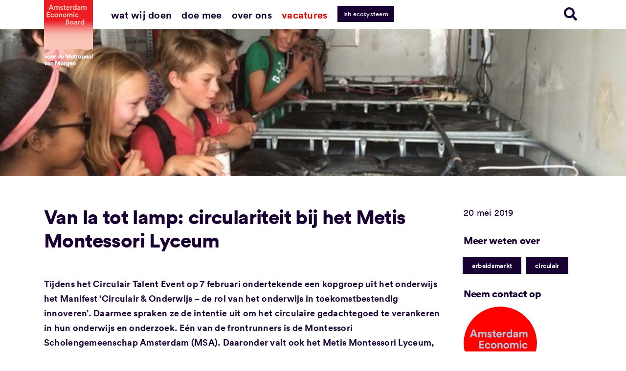

--- FILE ---
content_type: text/css; charset=utf-8
request_url: https://amsterdameconomicboard.com/wp-content/themes/Avada-Child-Theme/css/style.min.css?ver=735fcb7c46e954b0aa02eb76f4170485
body_size: 3147
content:
#sliders-container .slides>li:after,#sliders-container .slides>li:before,.dubbele-gradient:after,.dubbele-gradient:before{content:"";height:100%;position:absolute;top:0;bottom:0;z-index:3}#sliders-container .slides>li:before,.dubbele-gradient:before{width:25%;left:0;background:linear-gradient(90deg,#94bad1 0,rgba(125,185,232,0))}#sliders-container .slides>li:after,.dubbele-gradient:after{width:25%;right:0;background:linear-gradient(90deg,rgba(125,185,232,0) 0,#ed1c24)}#sliders-container .slides>li .slide-content-container,.dubbele-gradient .slide-content-container{z-index:99}.searchbar{transition:all .3s ease;z-index:9;width:100%;opacity:0;margin-top:-600px}@media (max-width:767px){.searchbar{position:fixed;top:117px;left:0;z-index:9999}}.searchbar.open{opacity:1;margin-top:0;z-index:99;transition:z-index .1s,opacity .3s ease,margin-top .5s ease}@media (max-width:767px){.searchbar.open{z-index:9999}}.searchbar .input-group{position:relative;display:flex;flex-wrap:wrap;align-items:stretch;width:100%}.searchbar .input-group input.form-control{padding:7.2px 12px;position:relative;flex:1 1 auto;width:1%;margin-bottom:0;font-size:16px;line-height:1.5;border:1px solid #ced4da;display:block;box-sizing:border-box;height:auto}.searchbar .input-group .input-group-prepend{margin-right:-1px;display:flex}.searchbar .input-group .input-group-prepend .btn{background:#e70000;border-radius:0;position:relative;z-index:2;border:none;color:#fff;display:inline-block;font-weight:400;text-align:center;white-space:nowrap;-webkit-user-select:none;-moz-user-select:none;-ms-user-select:none;user-select:none;padding:7.2px 12px;font-size:16px;line-height:1.5}.searchbar label{display:none}.searchbar #searchform{margin-left:160px;margin-right:0;position:relative}@media (max-width:769px){.searchbar #searchform{margin-left:10px}}.searchbar input[type=text]{position:relative;width:100%;margin:0;padding:8px 1%;font-size:14px;outline:0}.searchbar img{right:88px;top:9px;height:20px;width:20px;z-index:9}.searchbar #searchsubmit,.searchbar img{position:absolute;display:block;cursor:pointer}.searchbar #searchsubmit{right:1px;top:1px;height:36px;width:inherit;background:#e70000;font-size:16px;color:#fff;border:0}.searchbar #searchsubmit:before{content:"\e011"}.search-result{padding:40px 20px}.search-result h1{font-family:LL Circular Pro Book Web,arial,sans-serif;text-align:center;font-size:26px;margin:0 0 30px;display:block}.search-result .search-filters{background:#ccc;margin:0;padding:30px}.search-result .search-filters li{display:inline-block;list-style:none;margin-right:30px}.search-result .search-filters li a{color:#180032;text-decoration:none!important;text-transform:lowercase}.search-result .search-filters li a.active .check{background-color:#e70000}.search-result .search-filters li a .check{margin-left:10px;width:15px;height:15px;display:inline-block;background-color:#fff;border-radius:8px;border:2px solid #e70000}.search-result .resultsbox{background:#fff;padding:20px;margin-bottom:1px}.search-result .resultsbox h2{font-size:22px;float:left;margin-right:10px}.search-result .resultsbox ul{clear:both;margin-top:15px}.search-result .resultsbox li{padding-left:25px;position:relative;margin-top:10px;font-size:18px;line-height:1.44444em;height:auto;transition:height .5s ease-out,margin .5s ease-out}.search-result .resultsbox li a{text-decoration:none}.search-result .resultsbox li p{margin-top:0;font-size:16px;line-height:1.69;letter-spacing:normal;margin-bottom:29px}.search-result .resultsbox li p:empty{display:none}.search-result .resultsbox li:before{transform:rotate(-90deg);position:absolute;left:0;font-family:Font Awesome\ 5 Free;font-weight:900;content:"\f0dd"}.search-result .resultsbox li:hover>a{color:#e70000;text-decoration:underline}.search-result .resultsbox li.hide{margin:0!important;height:0!important;display:block!important;overflow:hidden}.search-result .resultsbox .amount{background:#e70000;color:#fff;display:inline-block;padding:0 10px;line-height:25px;font-size:13px;font-family:LL Circular Pro Book Web,arial,sans-serif;margin-top:3px}@media (min-width:1024px){body.search .searchbar{position:static;display:block}}body.search .header{height:60px}.h-0{height:0!important}.event-label{padding:3px 12px;color:#fff;font-weight:900}.event-label.board_event{background:#ed1c24}.event-label.board_on_stage{background:#94bad1}.event-label.partner_event{background:#abdac5;color:#180032}.samenwerkingspartners{list-style:none;padding:0;margin:0;overflow:visible}.samenwerkingspartners li{display:inline}.samenwerkingspartners li:after{content:" | "}.samenwerkingspartners li:last-of-type:after{content:""}.samenwerkingspartners li a{display:inline-block;color:#180032;text-decoration:underline}.project_status{background:#94bad1;color:#180032;font-size:16px;letter-spacing:1px;text-align:center;padding:13px 10px;font-weight:700;margin-top:-53px}.archive_filter{position:absolute;right:0;top:10px}.archive_filter input,.archive_filter select{margin-top:25px;padding:12px;background:#fff;font-size:14px;height:50px;border:0;border-radius:0}h1{margin:35px 0;display:inline-block;color:#180032;font-size:30px;text-transform:lowercase;font-weight:400;padding-left:15px}#footer .top ul,#pagination ul,.articles-box,.cluster-blocks ul,.cluster-events ul,.cluster-publications ul,.content ul,.crossover .collaborations,.event-footer .share-this ul,.events,.fact-figures ul,.generic-centered .gen-urls ul,.infobox-aside ul,.layout--blue .social,.layout--blue .tag-lists,.main-nav ul,.most-read .articles-box,.people-lists ul,.related ul,.results-companies ul,.resultsbox ul,.select-filter ul,.social-urls ul,.textboard ul,.tweets,.updates .updates-lists,.visions-lists dd ul,body.home .last-articles .articles-box{margin:0;padding:0;list-style:none}.article-filters{margin-right:15px}.with-filter{width:100%;min-height:120px}.with-filter h1{float:left}.with-filter h1 a{color:#fff}.cluster .articles-box{text-align:center}.cluster .articles-box li{margin-left:25px;display:inline-block;vertical-align:top;text-align:left}.cluster .articles-box .cat{top:175px}.select-filter{margin-top:12px}.select-filter p{margin-bottom:10px}.select-filter ul{text-transform:lowercase;margin-left:-10px}.select-filter a:hover{text-decoration:none}.select-filter .filter_articles{margin-left:10px;position:relative;width:200px;float:left}.select-filter .picker{width:100%;display:none;position:absolute;top:22px;left:10px;z-index:12;padding-top:18px}.select-filter .open .picker{display:block}.select-filter .picker a{display:block;padding:12px 4%;color:#fff;text-decoration:none!important;background:#e70000}.select-filter .picker li.bg-extra-filter a{background:#180032}.select-filter .picker a:hover{background:#e70000}.select-filter .of{float:left;line-height:40px;margin-left:10px}.select-filter .chosen{height:40px}.select-filter .chosen,.select-filter a{line-height:1}.select-filter .chosen{background:#fff;cursor:pointer;padding:12px 4%;float:left;width:100%;position:relative}.select-filter .chosen:after{font-family:Font Awesome\ 5 Free;font-weight:900;line-height:1;content:"\f107";position:absolute;right:13px}.initiatives_tax_filter .archive_filter{position:relative;right:auto;top:auto}.initiatives_tax_filter .archive_filter .article-filters{margin-right:auto}.initiatives_tax_filter .archive_filter .article-filters .select-filter .filter_articles{width:100%;float:none}.fusion-tb-header .wpml-ls li.wpml-ls-item a{font-size:20px;padding-left:0;padding-right:0;margin-right:4px}.fusion-tb-header .wpml-ls li.wpml-ls-item a:hover{text-decoration:none}.fusion-tb-header .wpml-ls li.wpml-ls-item a:after{content:"-";padding-left:4px;text-decoration:none!important}.fusion-tb-header .wpml-ls li.wpml-ls-item:last-of-type{margin-right:0}.fusion-tb-header .wpml-ls li.wpml-ls-item:last-of-type a:after{display:none!important}.page-template-page-insights .filter .searchandfilter ul,.search-results .searchandfilter ul{padding:0;margin:4px 0 0}.page-template-page-insights .filter .searchandfilter ul li,.search-results .searchandfilter ul li{display:inline-block;vertical-align:top;padding:0;margin:0 10px 10px 0}.page-template-page-insights .filter .searchandfilter ul li ul li,.search-results .searchandfilter ul li ul li{margin-bottom:10px}@media (min-width:1280px){.page-template-page-insights .filter .searchandfilter ul li,.search-results .searchandfilter ul li{margin-bottom:0}}.page-template-page-insights .filter .searchandfilter ul li input,.search-results .searchandfilter ul li input{display:none}.page-template-page-insights .filter .searchandfilter ul li label,.search-results .searchandfilter ul li label{display:block;background:transparent;border:1px solid #180032;padding:4px 10px;font-size:14px;font-weight:400;line-height:1.86;cursor:pointer;font-family:LL Circular Pro Book Web,Arial,sans-serif;color:#180032}.page-template-page-insights .filter .searchandfilter ul li input:checked+label,.search-results .searchandfilter ul li input:checked+label{background:#180032;color:#fff}.page-template-page-insights .articles{overflow:hidden;padding-top:30px}@media (min-width:1280px){.page-template-page-insights .articles{overflow:auto}}.page-template-page-insights .articles .grid-wrapper{position:relative}.page-template-page-insights .articles .grid-wrapper .grid-background{width:99vw;height:780px;background-color:#94bad1;margin-left:calc(50% - 50vw);margin-right:calc(50% - 50vw);position:absolute;top:120px}.page-template-page-insights .articles .grid-wrapper .items.grid{width:100%;max-width:960px;margin:0 auto}.page-template-page-insights .articles .grid-wrapper .grid article.grid-item{max-width:350px;margin:15px}@media (min-width:1280px){.page-template-page-insights .articles .grid-wrapper .grid article.grid-item{max-width:420px;margin:30px}}.page-template-page-insights .articles .grid-wrapper .grid article.grid-item:first-child,.page-template-page-insights .articles .grid-wrapper .grid article.grid-item:nth-child(4),.page-template-page-insights .articles .grid-wrapper .grid article.grid-item:nth-child(5){height:315px;background-color:#5d5d5d}.page-template-page-insights .articles .grid-wrapper .grid article.grid-item:nth-child(2),.page-template-page-insights .articles .grid-wrapper .grid article.grid-item:nth-child(3),.page-template-page-insights .articles .grid-wrapper .grid article.grid-item:nth-child(6),.page-template-page-insights .articles .grid-wrapper .grid article.grid-item:nth-child(7){height:525px;background-color:#abdbc6}.page-template-page-insights .articles .grid-wrapper .grid article.grid-item a{text-decoration:none}.page-template-page-insights .articles .grid-wrapper .grid article.grid-item a img{position:absolute;left:0;top:0;width:100%;height:100%;-o-object-fit:cover;object-fit:cover;display:block}.page-template-page-insights .articles .grid-wrapper .grid article.grid-item a img:after{display:block;position:absolute;background:red;height:100%;width:100%;top:0;left:0;content:"";z-index:2}.page-template-page-insights .articles .grid-wrapper .grid article.grid-item a .overlay{position:absolute;left:0;right:0;top:0;bottom:0;background-color:rgba(0,0,0,.2);z-index:3;content:""}.page-template-page-insights .articles .grid-wrapper .grid article.grid-item a h3{display:block;padding:20px;text-decoration:none;font-size:32px;font-family:Circular Pro Black,arial,sans-serif;font-style:normal;word-break:break-word;line-height:1.17;letter-spacing:normal;color:#fff;z-index:4;position:relative}.page-template-page-insights .articles .grid-wrapper .grid article.grid-item a .arrow{position:absolute;right:12px;bottom:25px;width:15px;height:15px;display:block;color:#fff;z-index:4;font-size:1.5em}.page-template-page-insights .articles .grid-wrapper .grid article.grid-item a .arrow:after{content:"\f125";display:block;font-family:Ionicons}.search.archive .avada-page-titlebar-wrapper{display:none}.search.archive .archive .archive_filter .row.title{display:block;width:100%;margin-bottom:0;margin-top:30px}.search.archive .archive .archive_filter .row.title h1{display:block;font-size:2.5em;font-weight:400;font-family:Circular Pro Black,arial,sans-serif}.search.archive .archive .archive_filter .row.blue{background:rgba(148,186,209,.31)}@media (max-width:450px){.search.archive .archive .archive_filter .row{padding:0 15px}}.search.archive .archive .archive_filter .row .col-sm-10{margin:0 auto}.search.archive .archive .archive_filter .row .col-sm-10 .filter-items{padding:30px 0}.search.archive .archive .archive_filter .row .col-sm-10 .filter-items .heading{font-size:1em;font-weight:400;font-family:Circular Pro Black,arial,sans-serif;font-style:normal;font-stretch:normal;line-height:1.56;letter-spacing:normal;display:inline-block;color:#180032}.search.archive .archive .archive_filter .row .col-sm-10 .filter-items .reset{font-size:1em;font-weight:400;line-height:1.86;text-align:right;display:inline-block;color:#333;float:right;text-decoration:underline}.search.archive .archive .archive_filter .row .col-sm-10 .filter-items ul{padding:0;margin:4px 0 0}.search.archive .archive .archive_filter .row .col-sm-10 .filter-items ul li{display:inline-block;vertical-align:top;padding:0;margin:0 10px 10px 0}.search.archive .archive .archive_filter .row .col-sm-10 .filter-items ul li ul li{margin-bottom:10px}@media (min-width:1200px){.search.archive .archive .archive_filter .row .col-sm-10 .filter-items ul li{margin-bottom:0}}.search.archive .archive .archive_filter .row .col-sm-10 .filter-items ul li input{display:none}.search.archive .archive .archive_filter .row .col-sm-10 .filter-items ul li label{display:block;background:transparent;border:1px solid #180032;padding:4px 10px;font-size:14px;font-weight:400;line-height:1.86}.search.archive .archive .archive_filter .row .col-sm-10 .filter-items ul li input:checked+label{background:#180032;color:#fff}.search.archive .archive .archive_items{padding:30px 0}@media (max-width:450px){.search.archive .archive .archive_items .container .row{padding:0 15px}}.search.archive .archive .archive_items .container .row .content-wrapper{margin:0 auto}.search.archive .archive .archive_items .container .row .content-wrapper article{display:flex;flex-wrap:nowrap;padding:10px 0}@media (min-width:1024px){.search.archive .archive .archive_items .container .row .content-wrapper article{padding:30px 0}}.search.archive .archive .archive_items .container .row .content-wrapper article .img{width:75px;height:75px;margin-right:15px;position:relative;max-width:75px;-o-object-fit:cover;object-fit:cover}@media (min-width:1024px){.search.archive .archive .archive_items .container .row .content-wrapper article .img{width:150px;height:150px;max-width:150px}}.search.archive .archive .archive_items .container .row .content-wrapper article .img img{width:75px;height:75px;max-width:75px;display:block;-o-object-fit:cover;object-fit:cover}@media (min-width:1024px){.search.archive .archive .archive_items .container .row .content-wrapper article .img img{width:150px;height:150px;max-width:150px}}.search.archive .archive .archive_items .container .row .content-wrapper article .img .featured{position:absolute;left:0;bottom:0;text-align:center;color:#f5f5f5;background:#d87677;padding:3px 0;width:100%;display:block;font-size:.8em}.search.archive .archive .archive_items .container .row .content-wrapper article .text{max-width:550px}.search.archive .archive .archive_items .container .row .content-wrapper article .text time{color:#180032;display:block;margin-bottom:6px;margin-top:-5px}.search.archive .archive .archive_items .container .row .content-wrapper article .text h2{display:block;margin-bottom:10px;text-decoration:none;font-size:18px;line-height:1;font-weight:400;font-family:Circular Pro Black,arial,sans-serif}@media (min-width:1024px){.search.archive .archive .archive_items .container .row .content-wrapper article .text h2{font-size:24px;line-height:1.17}}.search.archive .archive .archive_items .container .row .content-wrapper article .text h2 a{text-decoration:none;font-size:18px;font-weight:400;font-family:Circular Pro Black,arial,sans-serif;line-height:1.2;color:#180032}@media (min-width:1024px){.search.archive .archive .archive_items .container .row .content-wrapper article .text h2 a{font-size:24px;line-height:1.17}}.search.archive .archive .archive_items .container .row .content-wrapper article .text .tag{background:#94bad1;display:inline-block;padding:3px 10px;color:#fff;font-weight:600;border-radius:0;text-decoration:none;font-size:10px;line-height:1.86}.search.archive .archive .archive_items .container .row .content-wrapper article .text .tag.tag-dark{background:#180032}.search.archive .archive .archive_items .container .row .content-wrapper article .text .tag.tag-dark:focus,.search.archive .archive .archive_items .container .row .content-wrapper article .text .tag.tag-dark:hover{background:#94bad1}.related .box a{text-decoration:none}.related .box a .img-article{padding-right:5%;height:150px;overflow:hidden}.related .box a .img-article img{width:100%;-o-object-fit:cover;object-fit:cover}.related .box a:hover h3{color:#e70000;text-decoration:underline}.nieuws-hidden{display:none}